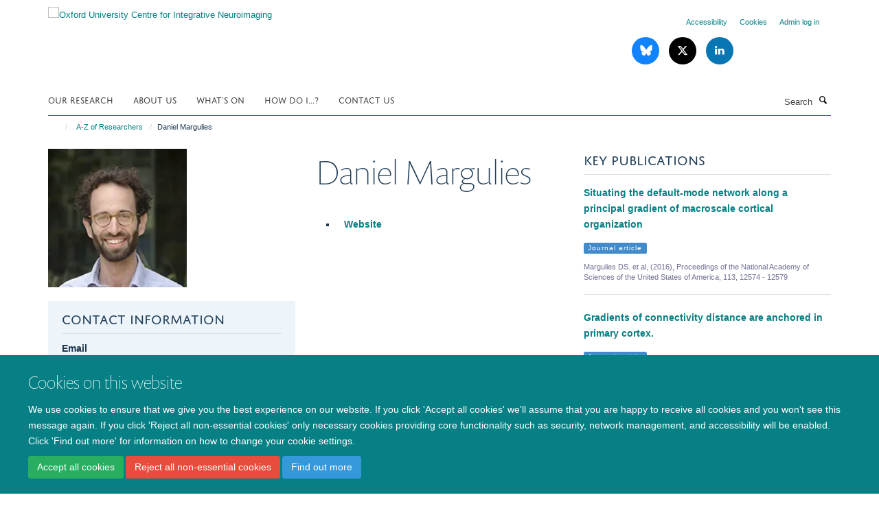

--- FILE ---
content_type: text/html;charset=utf-8
request_url: https://www.win.ox.ac.uk/people/daniel-margulies
body_size: 17904
content:
<!doctype html>
<html xmlns="http://www.w3.org/1999/xhtml" lang="en" xml:lang="en">

    <head><base href="https://www.win.ox.ac.uk/people/daniel-margulies/" />
        <meta charset="utf-8" />
        <meta name="viewport" content="width=device-width, initial-scale=1.0" />
        <meta name="apple-mobile-web-app-capable" content="yes" />
        <meta name="apple-mobile-web-app-title" content="Haiku" />
        
        <meta http-equiv="Content-Type" content="text/html; charset=utf-8" /><meta content="Daniel Margulies " name="description" /><meta name="og:title" content="Daniel Margulies" /><meta name="og:description" content="Daniel Margulies " /><meta name="og:url" content="https://www.win.ox.ac.uk/people/daniel-margulies" /><meta name="og:image" content="https://www.win.ox.ac.uk/people/daniel-margulies/@@images/image/w1140" /><meta name="twitter:card" content="summary" /><meta name="twitter:title" content="Daniel Margulies" /><meta name="twitter:description" content="Daniel Margulies " /><meta name="twitter:image" content="https://www.win.ox.ac.uk/people/daniel-margulies/@@images/image/w1140" /><meta name="generator" content="Plone - http://plone.org" /><title>Daniel Margulies — Oxford University Centre for Integrative Neuroimaging</title>
        
        
        
        
        
    <link rel="stylesheet" type="text/css" media="screen" href="https://www.win.ox.ac.uk/portal_css/Turnkey%20Theme/resourcecollective.cookielawcookielaw-cachekey-67d70a503a009ae158d2a74c4b0f4e5c.css" /><link rel="stylesheet" type="text/css" href="https://www.win.ox.ac.uk/portal_css/Turnkey%20Theme/themebootstrapcssselect2-cachekey-0a070ab17a396fe50568dbdf3bea4a42.css" /><link rel="stylesheet" type="text/css" href="https://www.win.ox.ac.uk/portal_css/Turnkey%20Theme/themebootstrapcssmagnific.popup-cachekey-f951fd89bd4c9e74557f01a0ff722a27.css" /><link rel="stylesheet" type="text/css" media="screen" href="https://www.win.ox.ac.uk/portal_css/Turnkey%20Theme/resourcecollective.covercsscover-cachekey-0fe6bd62a65db7b0e2b7169357c59bd9.css" /><link rel="stylesheet" type="text/css" media="screen" href="https://www.win.ox.ac.uk/portal_css/Turnkey%20Theme/resourcehaiku.coveroverlays-cachekey-abbdb773c706b7cc709f1749bd56dd1d.css" /><link rel="stylesheet" type="text/css" href="https://www.win.ox.ac.uk/portal_css/Turnkey%20Theme/resourcehaiku.coverhaiku.chooser-cachekey-a521f172139a1f704e3d2f77d2132b93.css" /><link rel="stylesheet" type="text/css" href="https://www.win.ox.ac.uk/portal_css/Turnkey%20Theme/resourcehaiku.widgets.imagehaiku.image.widget-cachekey-60f421708e0e7bc22e5f6d09881ed2c5.css" /><link rel="canonical" href="https://www.win.ox.ac.uk/people/daniel-margulies" /><link rel="search" href="https://www.win.ox.ac.uk/@@search" title="Search this site" /><link rel="shortcut icon" type="image/x-icon" href="https://www.win.ox.ac.uk/favicon.ico?v=c9bc6254-ea90-11f0-a6e6-051ec24d17be" /><link rel="apple-touch-icon" href="https://www.win.ox.ac.uk/apple-touch-icon.png?v=c9bc6255-ea90-11f0-a6e6-051ec24d17be" /><style type="text/css"></style><script type="text/javascript" src="https://www.win.ox.ac.uk/portal_javascripts/Turnkey%20Theme/resourcecollective.cookielawcookielaw_disabler-cachekey-97bf34fdbc3476625f6bd2679d412c2f.js"></script><script type="text/javascript" src="https://www.win.ox.ac.uk/portal_javascripts/Turnkey%20Theme/themebootstrapjsvendorrespond-cachekey-5a861f7d43404938b00aa7c6d7a90607.js"></script><script type="text/javascript" src="https://www.win.ox.ac.uk/portal_javascripts/Turnkey%20Theme/resourceplone.app.jquery-cachekey-91b2d92dad756cf7d7af0fdbd5a41ae3.js"></script><script type="text/javascript" src="https://www.win.ox.ac.uk/portal_javascripts/Turnkey%20Theme/++theme++bootstrap/js/vendor/bootstrap.js"></script><script type="text/javascript" src="https://www.win.ox.ac.uk/portal_javascripts/Turnkey%20Theme/themebootstrapjspluginsvendorjquery.trunk8-cachekey-6b432b0a376bd3609b25dd094e934339.js"></script><script type="text/javascript" src="https://www.win.ox.ac.uk/portal_javascripts/Turnkey%20Theme/plone_javascript_variables-cachekey-d94056a75b32be854667fa2dab3536ab.js"></script><script type="text/javascript" src="https://www.win.ox.ac.uk/portal_javascripts/Turnkey%20Theme/resourceplone.app.jquerytools-cachekey-7736e4ac4a038148e427856dc7adb428.js"></script><script type="text/javascript" src="https://www.win.ox.ac.uk/portal_javascripts/Turnkey%20Theme/mark_special_links-cachekey-18fbd004e23f14f7acacfaf09b89b4a8.js"></script><script type="text/javascript" src="https://www.win.ox.ac.uk/portal_javascripts/Turnkey%20Theme/resourceplone.app.discussion.javascriptscomments-cachekey-e9ba543bdc4eb2235072581d170eb978.js"></script><script type="text/javascript" src="https://www.win.ox.ac.uk/portal_javascripts/Turnkey%20Theme/themebootstrapjspluginsvendorselect2-cachekey-17f37a28dd010dc272f8387bafc62080.js"></script><script type="text/javascript" src="https://www.win.ox.ac.uk/portal_javascripts/Turnkey%20Theme/++theme++bootstrap/js/plugins/vendor/jquery.html5-placeholder-shim.js"></script><script type="text/javascript" src="https://www.win.ox.ac.uk/portal_javascripts/Turnkey%20Theme/++theme++bootstrap/js/vendor/hammer.js"></script><script type="text/javascript" src="https://www.win.ox.ac.uk/portal_javascripts/Turnkey%20Theme/themebootstrapjspluginshaikujquery.navigation-portlets-cachekey-213ad2b55e5d167940e8dfe58c167180.js"></script><script type="text/javascript" src="https://www.win.ox.ac.uk/portal_javascripts/Turnkey%20Theme/themebootstrapjspluginsvendormasonry-cachekey-4d7bfddfa9d209b8034bffefb679c82d.js"></script><script type="text/javascript" src="https://www.win.ox.ac.uk/portal_javascripts/Turnkey%20Theme/themebootstrapjspluginsvendorimagesloaded-cachekey-9fe15ad95ede4f6a4e4a80f5a382f418.js"></script><script type="text/javascript" src="https://www.win.ox.ac.uk/portal_javascripts/Turnkey%20Theme/++theme++bootstrap/js/plugins/vendor/jquery.lazysizes.js"></script><script type="text/javascript" src="https://www.win.ox.ac.uk/portal_javascripts/Turnkey%20Theme/++theme++bootstrap/js/plugins/vendor/jquery.magnific.popup.js"></script><script type="text/javascript" src="https://www.win.ox.ac.uk/portal_javascripts/Turnkey%20Theme/themebootstrapjspluginsvendorjquery.toc-cachekey-585cdfa60363363d4d511016b1f02be6.js"></script><script type="text/javascript" src="https://www.win.ox.ac.uk/portal_javascripts/Turnkey%20Theme/++theme++bootstrap/js/turnkey-various.js"></script><script type="text/javascript" src="https://www.win.ox.ac.uk/portal_javascripts/Turnkey%20Theme/resourcecollective.coverjsmain-cachekey-e40267990dfa714e63461918818245ac.js"></script><script type="text/javascript" src="https://www.win.ox.ac.uk/portal_javascripts/Turnkey%20Theme/resourcecollective.cookielawcookielaw_banner-cachekey-6ada1a94d128fd3641fb227507568392.js"></script><script type="text/javascript" src="https://d1bxh8uas1mnw7.cloudfront.net/assets/embed.js"></script><script type="text/javascript">
    $(document).bind('DOMNodeInserted', function(e) {
        var element = e.target;
        if (typeof _altmetric_embed_init !== "undefined") {
            if ($(element).find('.cover-publications-tile').length !== 0) {
                _altmetric_embed_init('.cover-publications-tile');
            };
        };
    });
    </script><script type="text/javascript">
        jQuery(function($){
            if (typeof($.datepicker) != "undefined"){
              $.datepicker.setDefaults(
                jQuery.extend($.datepicker.regional[''],
                {dateFormat: 'mm/dd/yy'}));
            }
        });
        </script><script async="" src="https://www.googletagmanager.com/gtag/js?id=UA-109034752-1"></script><script>
window.dataLayer = window.dataLayer || [];
function gtag()
{dataLayer.push(arguments);}
gtag('js', new Date());
gtag('config', 'UA-109034752-1');
</script><script async="" src="https://www.googletagmanager.com/gtag/js?id=G-D04ECKD0QG"></script><script>
window.dataLayer = window.dataLayer || [];
function gtag(){dataLayer.push(arguments);}
gtag('js', new Date());
gtag('config', 'G-D04ECKD0QG');
</script>
    <link href="https://www.win.ox.ac.uk/++theme++sublime-teal/screen.css" rel="stylesheet" />
  
    <link href="https://www.win.ox.ac.uk/++theme++sublime-teal/style.css" rel="stylesheet" />
  <style type="text/css" class="extra-css" id="global-extra-css">p.admonition {
  padding-left: 5em;
  padding-right: 5em;
  font-weight: bold;
}
.section-design-mockups .btn-default {
    font-size: 1.4rem;
    border-color: #fff;
}</style></head>

    <body class="cover-layout-profile template-view portaltype-haiku-profile site-Plone section-people subsection-daniel-margulies userrole-anonymous no-toolbar mount-008" dir="ltr"><div id="cookienotification">

    <div class="container">
    
        <div class="row">
        
            <div class="col-md-12">
                <h2>
                    Cookies on this website
                </h2>
                
            </div>
        
            <div class="col-md-12">
                <p>
                    We use cookies to ensure that we give you the best experience on our website. If you click 'Accept all cookies' we'll assume that you are happy to receive all cookies and you won't see this message again. If you click 'Reject all non-essential cookies' only necessary cookies providing core functionality such as security, network management, and accessibility will be enabled. Click 'Find out more' for information on how to change your cookie settings.
                </p>
                
            </div>
    
            <div class="col-md-12">
                <a class="btn btn-success cookie-continue" href="https://www.win.ox.ac.uk/@@enable-cookies?&amp;came_from=https://www.win.ox.ac.uk/people/daniel-margulies">Accept all cookies</a>
                <a class="btn btn-danger cookie-disable" href="https://www.win.ox.ac.uk/@@disable-cookies?came_from=https://www.win.ox.ac.uk/people/daniel-margulies">Reject all non-essential cookies</a>
                <a class="btn btn-info cookie-more" href="https://www.win.ox.ac.uk/cookies">Find out more</a>
            </div> 
            
        </div>
    
    </div>
     
</div><div id="site-wrapper" class="container-fluid">

            <div class="modal fade" id="modal" tabindex="-1" role="dialog" aria-hidden="true"></div>

            

            

            <div id="site-header" class="container">

                <div id="site-status"></div>

                

                <header class="row">
                    <div class="col-xs-10 col-sm-6">
                        <a id="primary-logo" title="Oxford University Centre for Integrative Neuroimaging" href="https://www.win.ox.ac.uk"><img src="https://www.win.ox.ac.uk/images/site-logos/oxcin_logo.png" alt="Oxford University Centre for Integrative Neuroimaging" /></a>
                    </div>
                    <div class="col-sm-6 hidden-xs">
                        <div class="heading-spaced">
                            <div id="site__secondary-logo">
                                
                            </div>
                            <div id="site-actions">

        <ul class="list-unstyled list-inline text-right">
    
            
    
            
                
                    <li id="siteaction-accessibility">
                        <a href="https://www.win.ox.ac.uk/accessibility" title="" accesskey="0">Accessibility</a>
                    </li>
                
            
            
                
                    <li id="siteaction-cookie-policy">
                        <a href="https://www.win.ox.ac.uk/cookies" title="" accesskey="">Cookies</a>
                    </li>
                
            
            
                
                    <li id="siteaction-login">
                        <a href="https://www.win.ox.ac.uk/Shibboleth.sso/Login?target=https://www.win.ox.ac.uk/shibboleth_loggedin?came_from=https://www.win.ox.ac.uk/people/daniel-margulies" title="" accesskey="">Admin log in</a>
                    </li>
                
            
    
        </ul>
    </div><div class="social-following item-actions brand-icons">
        
            
        
        <a href="https://bsky.app/profile/oxcin.bsky.social" title="Follow us on Bluesky">
            <i class="glyphicon-bluesky" aria-label="Bluesky"></i>
        </a>
    
    
        
        
            
        
        <a href="https://x.com/OxfordCIN" title="Follow us on X">
            <i class="glyphicon-twitter" aria-label="X"></i>
        </a>
    
    
        
        
            
        
        <a href="https://www.linkedin.com/company/oxford-university-centre-for-integrative-neuroimaging/" title="Follow us on Linkedin">
            <i class="glyphicon-linkedin" aria-label="Linkedin"></i>
        </a>
    
    
        
    </div>
                        </div>
                    </div>
                    <div class="col-xs-2 visible-xs">
                        <a href="#mmenu" role="button" class="btn btn-default" aria-label="Toggle menu">
                            <i class="glyphicon glyphicon-menu"></i>
                        </a>
                    </div>
                </header>

                <nav role="navigation">
                    <div class="row">
                        <div class="col-sm-10">
                            <div id="site-bar" class="collapse navbar-collapse">

	    <ul class="nav navbar-nav">

            

	            <li class="dropdown" id="portaltab-research">
	                <a href="https://www.win.ox.ac.uk/research" title="" data-toggle="" data-hover="dropdown">Our Research</a>
                    <ul class="dropdown-menu" role="menu">
                        
                            <li>
                                <a href="https://www.win.ox.ac.uk/research/what-do-we-research" title="">What do we research?</a>
                            </li>
                        
                        
                            <li>
                                <a href="https://www.win.ox.ac.uk/research/take-part" title="">Take Part</a>
                            </li>
                        
                        
                            <li>
                                <a href="https://www.win.ox.ac.uk/research/research-groups" title="">A-Z of Research Groups</a>
                            </li>
                        
                        
                            <li>
                                <a href="http://www.oxcin.ox.ac.uk/people" title="">A-Z of Researchers</a>
                            </li>
                        
                        
                            <li>
                                <a href="https://www.win.ox.ac.uk/research/core-staff" title="">Core Staff</a>
                            </li>
                        
                        
                            <li>
                                <a href="https://www.win.ox.ac.uk/research/publications" title="">Publications</a>
                            </li>
                        
                        
                            <li>
                                <a href="https://www.win.ox.ac.uk/research/research-facilities" title="">Research Facilities and User Guides</a>
                            </li>
                        
                        
                            <li>
                                <a href="https://fsl.fmrib.ox.ac.uk/fsl/docs/#/" title="">FMRIB Software Library - FSL</a>
                            </li>
                        
                        
                            <li>
                                <a href="https://www.win.ox.ac.uk/research/it" title="">IT Facilities and User Guides</a>
                            </li>
                        
                        
                            <li>
                                <a href="https://www.win.ox.ac.uk/research/ethics" title="">Ethics, SOPs and Data</a>
                            </li>
                        
                    </ul>
	            </li>

            
            

	            <li class="dropdown" id="portaltab-about">
	                <a href="https://www.win.ox.ac.uk/about" title="" data-toggle="" data-hover="dropdown">About us</a>
                    <ul class="dropdown-menu" role="menu">
                        
                            <li>
                                <a href="https://www.win.ox.ac.uk/about/join-us" title="">Join Us</a>
                            </li>
                        
                        
                            <li>
                                <a href="https://www.win.ox.ac.uk/about/our-locations" title="">Our Locations</a>
                            </li>
                        
                        
                            <li>
                                <a href="https://www.win.ox.ac.uk/about/vision" title="">Vision and Values</a>
                            </li>
                        
                        
                            <li>
                                <a href="https://www.win.ox.ac.uk/about/oxcin-community" title="">OxCIN Community</a>
                            </li>
                        
                        
                            <li>
                                <a href="https://www.win.ox.ac.uk/about/equality-diversity-and-inclusion" title="">Equality, Diversity and Inclusion</a>
                            </li>
                        
                        
                            <li>
                                <a href="https://www.win.ox.ac.uk/about/open-win" title="">Open Science</a>
                            </li>
                        
                        
                            <li>
                                <a href="https://www.win.ox.ac.uk/about/engaging-for-impact" title="">Engaging for Impact</a>
                            </li>
                        
                        
                            <li>
                                <a href="https://www.win.ox.ac.uk/about/governance" title="">Governance</a>
                            </li>
                        
                        
                            <li>
                                <a href="https://www.win.ox.ac.uk/about/training" title="">Training</a>
                            </li>
                        
                        
                            <li>
                                <a href="https://www.win.ox.ac.uk/about/communications" title="">Communications</a>
                            </li>
                        
                        
                            <li>
                                <a href="https://www.win.ox.ac.uk/about/new-starters" title="">Starting at OxCIN</a>
                            </li>
                        
                    </ul>
	            </li>

            
            

	            <li class="dropdown" id="portaltab-events">
	                <a href="https://www.win.ox.ac.uk/events" title="" data-toggle="">What's On</a>
                    
	            </li>

            
            

	            <li class="dropdown" id="portaltab-faqs">
	                <a href="https://www.win.ox.ac.uk/faqs" title="" data-toggle="">How do I...?</a>
                    
	            </li>

            
            

	            <li class="dropdown" id="portaltab-contact-us">
	                <a href="https://www.win.ox.ac.uk/contact-us" title="" data-toggle="">Contact Us</a>
                    
	            </li>

            

            

	    </ul>

    </div>
                        </div>
                        <div class="col-sm-2">
                            <form action="https://www.win.ox.ac.uk/@@search" id="site-search" class="form-inline" role="form">
                                <div class="input-group">
                                    <label class="sr-only" for="SearchableText">Search</label>
                                    <input type="text" class="form-control" name="SearchableText" id="SearchableText" placeholder="Search" />
                                    <span class="input-group-btn">
                                        <button class="btn" type="submit" aria-label="Search"><i class="glyphicon-search"></i></button>
                                    </span>
                                </div>
                            </form>
                        </div>
                    </div>
                </nav>

                <div class="container">
                    <div class="row">
                        <div class="col-md-12">
                            <ol class="breadcrumb" id="site-breadcrumbs"><li><a title="Home" href="https://www.win.ox.ac.uk"><span class="glyphicon glyphicon-home"></span></a></li><li><a href="https://www.win.ox.ac.uk/people">A-Z of Researchers</a></li><li class="active">Daniel Margulies</li></ol>
                        </div>
                    </div>
                </div>

            </div>

            <div id="content" class="container ">

                            

                            

            
            
			<div class="cover-fluid" itemscope="" itemtype="http://schema.org/Person">
                
    
        
            
                
    

        
            
            
                <div class="row row1"><div class="row-content">

                    
                        
    
        
            
                
                
                    <div class="column col-md-4 " data-panel="">

                        
                            
    
        

            
                
                    

                    <div class="tile tile-default" id="179e0bc6c756421c8784e93a19040067">
                        

        

        <div class="cover-portrait-tile tile-content clearfix">

            

            
                <img src="https://www.win.ox.ac.uk/people/daniel-margulies/@@haiku.profiles.portrait/179e0bc6c756421c8784e93a19040067/@@images/image/w1140?7b6abc67-376c-459e-b7c2-d0d44b0bab0d" class="img-responsive" itemprop="image" itemscope="" itemtype="http://schema.org/ImageObject" srcset="https://www.win.ox.ac.uk/people/daniel-margulies/@@haiku.profiles.portrait/179e0bc6c756421c8784e93a19040067/@@images/image/w1140?7b6abc67-376c-459e-b7c2-d0d44b0bab0d 1140w, https://www.win.ox.ac.uk/people/daniel-margulies/@@haiku.profiles.portrait/179e0bc6c756421c8784e93a19040067/@@images/image/w760?7b6abc67-376c-459e-b7c2-d0d44b0bab0d 760w, https://www.win.ox.ac.uk/people/daniel-margulies/@@haiku.profiles.portrait/179e0bc6c756421c8784e93a19040067/@@images/image/w320#?7b6abc67-376c-459e-b7c2-d0d44b0bab0d 320w" />
             
                    
        </div>

    
                    </div>
                
            

            

            

        
    


                        
                        
                            
    
        

            
                
                    

                    <div class="tile tile-default" id="21e4163545de4a15991e6af8a9a22883">
                        

        

        <div class="cover-profile-tile tile-content clearfix">

            <div class="box-featured">

                
                    <div class="tile-header">
                        <h3 class="uppercase underline">Contact information</h3>
                    </div>
                

                
                    <p>
                        <label class="control-label">Email</label>
                        
                            <br />
                            <a href="mailto:daniel.margulies@ndcn.ox.ac.uk" title="Mail to daniel.margulies@ndcn.ox.ac.uk">daniel.margulies@ndcn.ox.ac.uk</a>
                        
                        
                    </p>
                

                

                

                

                

                

                
                
            </div>

        </div>

    
                    </div>
                
            

            

            

        
    


                        
                        
                            
    
        

            
                
                    

                    <div class="tile tile-default" id="e7c7a7fd81ba4d69a5aa8154068c0b04">
                        

        

        

    
                    </div>
                
            

            

            

        
    


                        

                    </div>
                
            
        
    


                    
                    
                        
    
        
            
                
                
                    <div class="column col-md-4 " data-panel="">

                        
                            
    
        

            
                
                    

                    <div class="tile tile-default" id="ba354eb5312f43bba317eb0ed754a469">
                        

        

        <div class="cover-profile-tile tile-content clearfix">
            <h1>
                <span class="firstname">Daniel</span>
                <span class="lastname">Margulies</span>
            </h1>
            
            
            
            
        </div>

    
                    </div>
                
            

            

            

        
    


                        
                        
                            
    
        

            
                
                    

                    <div class="tile tile-default" id="18cdd617ba7747a5b7fc21ea2df436b5">
                        
    
        
    
        <div class="cover-richtext-tile tile-content clearfix">
            
            
            
            <div class="rich-text">
                <ul><li><span style="caret-color: rgb(29, 56, 80);"><a href="http://neuroconnlab.org" data-mce-href="http://neuroconnlab.org" title="Website" target="_self" style="">Website</a></span></li></ul>
            </div>
            
        </div>
    
    
                    </div>
                
            

            

            

        
    


                        

                    </div>
                
            
        
    


                    
                    
                        
    
        
            
                
                
                    <div class="column col-md-4 " data-panel="">

                        
                            
    
        

            
                
                    

                    <div class="tile tile-default" id="41bea7b946b04e88a167324cc7bab164">
                        

        

        

        <div class="cover-publications-tile tile-content clearfix">

            
                
                    <div class="tile-header">
                        <h3 class="uppercase underline">Key publications</h3>
                    </div>
                
                <ul class="media-list">
                    
                        <li class="media" id="publication-1173798">
                            

    

        

            

            <a href="https://www.win.ox.ac.uk/publications/1173798" title="Situating the default-mode network along a principal gradient of macroscale cortical organization" data-toggle="modal" data-target="#modal" data-href="https://www.win.ox.ac.uk/publications/1173798/modal" class="state-synced">
                <strong itemprop="name headline">Situating the default-mode network along a principal gradient of macroscale cortical organization</strong>
            </a>
            
                <p>
                    <span class="label label-primary">Journal article</span>
                </p>
            
            <p class="details">
                Margulies DS. et al, (2016), Proceedings of the National Academy of Sciences of the United States of America, 113, 12574 - 12579
            </p>
            <p>
                
            </p>
        

    


                        </li>
                    
                    
                        <li class="media" id="publication-1173683">
                            

    

        

            

            <a href="https://www.win.ox.ac.uk/publications/1173683" title="Gradients of connectivity distance are anchored in primary cortex." data-toggle="modal" data-target="#modal" data-href="https://www.win.ox.ac.uk/publications/1173683/modal" class="state-synced">
                <strong itemprop="name headline">Gradients of connectivity distance are anchored in primary cortex.</strong>
            </a>
            
                <p>
                    <span class="label label-primary">Journal article</span>
                </p>
            
            <p class="details">
                Oligschläger S. et al, (2017), Brain Struct Funct, 222, 2173 - 2182
            </p>
            <p>
                
            </p>
        

    


                        </li>
                    
                    
                        <li class="media" id="publication-1173667">
                            

    

        

            

            <a href="https://www.win.ox.ac.uk/publications/1173667" title="Large-Scale Gradients in Human Cortical Organization." data-toggle="modal" data-target="#modal" data-href="https://www.win.ox.ac.uk/publications/1173667/modal" class="state-synced">
                <strong itemprop="name headline">Large-Scale Gradients in Human Cortical Organization.</strong>
            </a>
            
                <p>
                    <span class="label label-primary">Journal article</span>
                </p>
            
            <p class="details">
                Huntenburg JM. et al, (2018), Trends Cogn Sci, 22, 21 - 31
            </p>
            <p>
                
            </p>
        

    


                        </li>
                    
                    
                        <li class="media" id="publication-1173743">
                            

    

        

            

            <a href="https://www.win.ox.ac.uk/publications/1173743" title="Precuneus shares intrinsic functional architecture in humans and monkeys." data-toggle="modal" data-target="#modal" data-href="https://www.win.ox.ac.uk/publications/1173743/modal" class="state-synced">
                <strong itemprop="name headline">Precuneus shares intrinsic functional architecture in humans and monkeys.</strong>
            </a>
            
                <p>
                    <span class="label label-primary">Journal article</span>
                </p>
            
            <p class="details">
                Margulies DS. et al, (2009), Proc Natl Acad Sci U S A, 106, 20069 - 20074
            </p>
            <p>
                
            </p>
        

    


                        </li>
                    
                </ul>
            

            
                
                    <div class="tile-header">
                        <h3 class="uppercase underline">Recent publications</h3>
                    </div>
                
                <ul class="media-list">
                    
                        <li class="media" id="publication-2132589">
                            

    

        

            

            <a href="https://www.win.ox.ac.uk/publications/2132589" title="In vivo cartography of state-dependent signal flow hierarchy in the human cerebral cortex" data-toggle="modal" data-target="#modal" data-href="https://www.win.ox.ac.uk/publications/2132589/modal" class="state-synced">
                <strong itemprop="name headline">In vivo cartography of state-dependent signal flow hierarchy in the human cerebral cortex</strong>
            </a>
            
                <p>
                    <span class="label label-primary">Preprint</span>
                </p>
            
            <p class="details">
                Oh Y. et al, (2025)
            </p>
            <p>
                
            </p>
        

    


                        </li>
                    
                    
                        <li class="media" id="publication-2129656">
                            

    

        

            

            <a href="https://www.win.ox.ac.uk/publications/2129656" title="The spatial layout of antagonistic brain regions is explicable based on geometric principles" data-toggle="modal" data-target="#modal" data-href="https://www.win.ox.ac.uk/publications/2129656/modal" class="state-synced">
                <strong itemprop="name headline">The spatial layout of antagonistic brain regions is explicable based on geometric principles</strong>
            </a>
            
                <p>
                    <span class="label label-primary">Journal article</span>
                </p>
            
            <p class="details">
                Leech R. et al, (2025), Communications Biology, 8
            </p>
            <p>
                
            </p>
        

    


                        </li>
                    
                    
                        <li class="media" id="publication-2120588">
                            

    

        

            

            <a href="https://www.win.ox.ac.uk/publications/2120588" title="Precon_all: A species-agnostic automated pipeline for non-human cortical surface reconstruction" data-toggle="modal" data-target="#modal" data-href="https://www.win.ox.ac.uk/publications/2120588/modal" class="state-synced">
                <strong itemprop="name headline">Precon_all: A species-agnostic automated pipeline for non-human cortical surface reconstruction</strong>
            </a>
            
                <p>
                    <span class="label label-primary">Preprint</span>
                </p>
            
            <p class="details">
                Benn RA. et al, (2025)
            </p>
            <p>
                
            </p>
        

    


                        </li>
                    
                    
                        <li class="media" id="publication-2092652">
                            

    

        

            

            <a href="https://www.win.ox.ac.uk/publications/2092652" title="Understanding the Link Between Functional Profiles and Intelligence Through Dimensionality Reduction and Graph Analysis" data-toggle="modal" data-target="#modal" data-href="https://www.win.ox.ac.uk/publications/2092652/modal" class="state-synced">
                <strong itemprop="name headline">Understanding the Link Between Functional Profiles and Intelligence Through Dimensionality Reduction and Graph Analysis</strong>
            </a>
            
                <p>
                    <span class="label label-primary">Journal article</span>
                </p>
            
            <p class="details">
                Alberti F. et al, (2025), Human Brain Mapping, 46
            </p>
            <p>
                
            </p>
        

    


                        </li>
                    
                    
                        <li class="media" id="publication-2085743">
                            

    

        

            

            <a href="https://www.win.ox.ac.uk/publications/2085743" title="Author Correction: The architecture of the human default mode network explored through cytoarchitecture, wiring and signal flow." data-toggle="modal" data-target="#modal" data-href="https://www.win.ox.ac.uk/publications/2085743/modal" class="state-synced">
                <strong itemprop="name headline">Author Correction: The architecture of the human default mode network explored through cytoarchitecture, wiring and signal flow.</strong>
            </a>
            
                <p>
                    <span class="label label-primary">Journal article</span>
                </p>
            
            <p class="details">
                Paquola C. et al, (2025), Nat Neurosci
            </p>
            <p>
                
            </p>
        

    


                        </li>
                    
                </ul>
            

            
                <a href="https://www.win.ox.ac.uk/publications?author=daniel-margulies" title="More publications" class="btn btn-primary" role="button">
                    More publications
                </a>
            

        </div>

    
                    </div>
                
            

            

            

        
    


                        

                    </div>
                
            
        
    


                    

                </div></div>
            
        

    


            
        
    


			</div>

        
                        </div>

            <footer id="site-footer" class="container" itemscope="" itemtype="http://schema.org/WPFooter">
        <hr />
        





    <div class="row" style="margin-bottom:20px">

        <div class="col-md-4">
            
                <a id="footer-logo" target="_blank" rel="noopener" href="https://www.medsci.ox.ac.uk" title="Medical Sciences Division, University of Oxford">
                    <img src="https://www.win.ox.ac.uk/images/site-logos/medsci-logo" alt="Medical Science Division logo" class="img-responsive logo-footer" />
                </a>
            
        </div>

        <div class="col-md-8">
            
                <div id="site-copyright">
                    ©
                    2026
                    Oxford University Centre for Integrative Neuroimaging
                </div>
            
            
                <ul id="footer-nav" class="list-inline">
                    
                        <li>
                            <a href="https://compliance.admin.ox.ac.uk/submit-foi" rel="noopener">Freedom of Information</a>
                        </li>
                    
                    
                        <li>
                            <a href="/data-privacy-notice" rel="noopener">Privacy Policy</a>
                        </li>
                    
                    
                        <li>
                            <a href="http://www.ox.ac.uk/copyright" target="_blank" rel="noopener">Copyright Statement</a>
                        </li>
                    
                    
                        <li>
                            <a href="https://www.oxcin.ox.ac.uk/accessibility" rel="noopener">Accessibility Statement</a>
                        </li>
                    
                </ul>
            
        </div>
    </div>





    <div id="site-actions-footer" class="visible-xs-block" style="margin:20px 0">

        <ul class="list-unstyled list-inline text-center">

            
                
                    <li id="siteaction-accessibility">
                        <a href="https://www.win.ox.ac.uk/accessibility" title="Accessibility" accesskey="0">Accessibility</a>
                    </li>
                
            
            
                
                    <li id="siteaction-cookie-policy">
                        <a href="https://www.win.ox.ac.uk/cookies" title="Cookies" accesskey="">Cookies</a>
                    </li>
                
            
            
                
                    <li id="siteaction-login">
                        <a href="https://www.win.ox.ac.uk/Shibboleth.sso/Login?target=https://www.win.ox.ac.uk/shibboleth_loggedin?came_from=https://www.win.ox.ac.uk/people/daniel-margulies" title="Admin log in" accesskey="">Admin log in</a>
                    </li>
                
            

        </ul>
    </div>









    </footer>

        </div><div id="haiku-mmenu">

            <nav id="mmenu" data-counters="true" data-searchfield="true" data-title="Menu" data-search="true">
                <ul>
                    <li>


    <a href="https://www.oxcin.ox.ac.uk/research" class="state-published" title="">
        <span>Our Research</span>
    </a>

<ul>
<li>


    <a href="https://www.oxcin.ox.ac.uk/research/research" class="state-published" title="">
        <span>Research</span>
    </a>

</li>
<li>


    <a href="https://www.oxcin.ox.ac.uk/research/what-do-we-research" class="state-published" title="">
        <span>What do we research?</span>
    </a>

</li>
<li>


    <a href="https://www.oxcin.ox.ac.uk/research/basic-neuroscience" class="state-published" title="We study brain structure and function across scales and species.">
        <span>Basic Neuroscience</span>
    </a>

</li>
<li>


    <a href="https://www.oxcin.ox.ac.uk/research/clinical-neuroscience" class="state-published" title="We research new approaches for detecting, predicting and monitoring disease and recovery.">
        <span>Clinical Neuroscience</span>
    </a>

</li>
<li>


    <a href="https://www.oxcin.ox.ac.uk/research/analysis-research" class="state-published" title="We develop new methodologies for the analysis of functional and structural brain imaging data.">
        <span>Analysis Research</span>
    </a>

<ul>
<li>


    <a href="https://www.oxcin.ox.ac.uk/research/analysis-research/analysis-research" class="state-published" title="We develop new methodologies for the analysis of functional and structural brain imaging data.">
        <span>Analysis Research</span>
    </a>

</li>
<li>


    <a href="https://www.oxcin.ox.ac.uk/research/analysis-research/analysis-people" class="state-published" title="">
        <span>Analysis People</span>
    </a>

</li>
<li>


    <a href="https://www.oxcin.ox.ac.uk/research/analysis-research/analysis-research-summary" class="state-published" title="">
        <span>Analysis Research Summary</span>
    </a>

</li>
<li>


    <a href="https://www.oxcin.ox.ac.uk/research/analysis-research/analysis-group-publications" class="state-published" title="">
        <span>Analysis Group Publications</span>
    </a>

</li>
<li>


    <a href="https://www.oxcin.ox.ac.uk/research/analysis-research/analysis-technical-reports" class="state-published" title="">
        <span>Analysis Technical Reports</span>
    </a>

</li>
<li>


    <a href="https://www.oxcin.ox.ac.uk/research/analysis-research/analysis-large-collaborative-projects" class="state-published" title="">
        <span>Analysis Large Collaborative Projects</span>
    </a>

</li>
<li>


    <a href="https://www.oxcin.ox.ac.uk/research/analysis-research/analysis-dphil-postdoc-projects" class="state-published" title="">
        <span>Analysis DPhil/Postdoc Projects</span>
    </a>

</li>

</ul>
</li>
<li>


    <a href="https://www.oxcin.ox.ac.uk/research/physics-research" class="state-published" title="We develop novel methods for acquiring, reconstructing and interpreting MRI of the brain.">
        <span>Physics Research</span>
    </a>

<ul>
<li>


    <a href="https://www.oxcin.ox.ac.uk/research/physics-research/physics-people" class="state-published" title="">
        <span>Physics People</span>
    </a>

</li>
<li>


    <a href="https://www.oxcin.ox.ac.uk/research/physics-research/physics-group-publications" class="state-published" title="">
        <span>Physics Group Publications</span>
    </a>

</li>
<li>


    <a href="https://www.oxcin.ox.ac.uk/research/physics-research/research-opportunities" class="state-published" title="">
        <span>Research Opportunities</span>
    </a>

</li>

</ul>
</li>
<li>


    <a href="https://www.oxcin.ox.ac.uk/research/publications" class="state-published" title="">
        <span>Publications</span>
    </a>

<ul>
<li>


    <a href="https://www.oxcin.ox.ac.uk/research/publications/win-authorship-guidelines" class="state-published" title="">
        <span>Authorship Guidelines</span>
    </a>

</li>
<li>


    <a href="https://www.oxcin.ox.ac.uk/research/publications/win-affiliations-acknowledgements" class="state-published" title="">
        <span>Affiliations &amp; Acknowledgements</span>
    </a>

</li>
<li>


    <a href="https://forms.office.com/e/kp7nfnvUs9" class="state-published" title="">
        <span>Tell OxCIN Admin Team about a new manuscript</span>
    </a>

</li>
<li>


    <a href="https://www.oxcin.ox.ac.uk/research/publications/open-access-policy" class="state-published" title="">
        <span>Open Access policy</span>
    </a>

</li>

</ul>
</li>
<li>


    <a href="http://www.oxcin.ox.ac.uk/people" class="state-published" title="">
        <span>A-Z of Researchers</span>
    </a>

</li>
<li>


    <a href="https://www.oxcin.ox.ac.uk/research/core-staff" class="state-published" title="OxCIN has a committed team of over 30 core staff, with the aim of providing a world-class platform for our researchers to perform their world-leading research.">
        <span>Core Staff</span>
    </a>

</li>
<li>


    <a href="https://www.oxcin.ox.ac.uk/research/ethics" class="state-published" title="">
        <span>Ethics, SOPs and Data</span>
    </a>

<ul>
<li>


    <a href="https://www.oxcin.ox.ac.uk/research/ethics/win-ethics-procedure" class="state-published" title="">
        <span>OxCIN Ethics Procedure</span>
    </a>

</li>

</ul>
</li>
<li>


    <a href="https://www.oxcin.ox.ac.uk/research/research-facilities" class="state-published" title="">
        <span>Research Facilities and User Guides</span>
    </a>

<ul>
<li>


    <a href="https://www.oxcin.ox.ac.uk/research/research-facilities/7-tesla-human-mri-scanner" class="state-published" title="The 7 Tesla human MRI scanner is used to generate high resolution images of brain function and structure in many basic and clinical research studies.">
        <span>7 Tesla Human MRI Scanner</span>
    </a>

</li>
<li>


    <a href="https://www.oxcin.ox.ac.uk/research/research-facilities/3-tesla-human-mri-scanner" class="state-published" title="The OxCIN's workhorse human MRI scanners are two modern 3 Tesla Siemens Prisma machines - one at OHBA, and one at FMRIB.">
        <span>3 Tesla Human MRI Scanner</span>
    </a>

</li>
<li>


    <a href="https://www.oxcin.ox.ac.uk/research/research-facilities/3-tesla-non-human-primate-mri-scanner" class="state-published" title="Our dedicated non-human primate scanner allows us to carry out the same functional and structural MRI scans as are acquired on our human scanners.">
        <span>3 Tesla Non-Human Primate MRI Scanner</span>
    </a>

</li>
<li>


    <a href="https://www.oxcin.ox.ac.uk/research/research-facilities/7-tesla-small-bore-mri-scanner" class="state-published" title="Our small bore MRI scanner allows high resolution structural and functional MRI scans in rodents">
        <span>7 Tesla Small Bore MRI Scanner</span>
    </a>

</li>
<li>


    <a href="https://www.oxcin.ox.ac.uk/research/research-facilities/magnetoencephalography" class="state-published" title="The OHBA Magnetoencephalography system measures the magnetic signature of brain activity with millisecond precision.">
        <span>Magnetoencephalography (MEG)</span>
    </a>

</li>
<li>


    <a href="https://www.oxcin.ox.ac.uk/research/research-facilities/electroencephalography" class="state-published" title="OHBA has a number of EEG systems that can be used alone, or alongside other methods.">
        <span>Electroencephalography (EEG)</span>
    </a>

</li>
<li>


    <a href="https://www.oxcin.ox.ac.uk/research/research-facilities/transcranial-magnetic-stimulation" class="state-published" title="Transcranial Magnetic Stimulation (TMS) is a non-invasive method used to stimulate small regions of the brain.">
        <span>Transcranial Magnetic Stimulation (TMS)</span>
    </a>

</li>
<li>


    <a href="https://www.oxcin.ox.ac.uk/research/research-facilities/transcranial-electrical-stimulation" class="state-published" title="Transcranial Electrical Stimulation (tES) involves passing a small electric current through the skull and the underlying cortex via two rubber electrodes.">
        <span>Transcranial Electrical Stimulation (tES)</span>
    </a>

</li>
<li>


    <a href="https://www.oxcin.ox.ac.uk/research/research-facilities/research-facilities" class="state-published" title="">
        <span>Research Facilities and User Guides</span>
    </a>

</li>
<li>


    <a href="https://calpendo.fmrib.ox.ac.uk/bookings/" class="state-published" title="Scanner, equipment and room bookings are handled via our Calpendo booking system.">
        <span>OxCIN Booking System (Calpendo)</span>
    </a>

</li>
<li>


    <a href="https://www.oxcin.ox.ac.uk/research/research-facilities/calpendo-user-guide" class="state-published" title="Brief user guide for using the scanner, equipment and room user booking system (Calpendo)">
        <span>Calpendo User Guide</span>
    </a>

</li>

</ul>
</li>
<li>


    <a href="https://fsl.fmrib.ox.ac.uk/fsl/docs/#/" class="state-published" title="">
        <span>FMRIB Software Library - FSL</span>
    </a>

</li>
<li>


    <a href="https://www.oxcin.ox.ac.uk/research/it" class="state-published" title="">
        <span>IT and High Performance Computing</span>
    </a>

<ul>
<li>


    <a href="https://www.oxcin.ox.ac.uk/research/it/status" class="state-published" title="">
        <span>Status</span>
    </a>

</li>
<li>


    <a href="https://www.oxcin.ox.ac.uk/research/it/new-users-start-here" class="state-published" title="">
        <span>New Users Start Here</span>
    </a>

</li>
<li>


    <a href="https://www.oxcin.ox.ac.uk/research/it/i-want-to" class="state-published" title="">
        <span>I want to….</span>
    </a>

</li>
<li>


    <a href="https://www.oxcin.ox.ac.uk/research/it/policies-and-governance" class="state-published" title="">
        <span>Policies and governance</span>
    </a>

</li>
<li>


    <a href="https://www.oxcin.ox.ac.uk/research/it/latest-oxcin-it-news" class="state-published" title="Upcoming changes to the IT infrastructure">
        <span>Latest OxCIN IT news</span>
    </a>

</li>
<li>


    <a href="https://www.oxcin.ox.ac.uk/research/it/overview-of-oxcin-it-services" class="state-published" title="What services we provide and how to access them">
        <span>Overview of OxCIN IT services</span>
    </a>

</li>
<li>


    <a href="https://www.oxcin.ox.ac.uk/research/it/bmrc-computer-cluster-introduction" class="state-published" title="Introduction OxCIN's OOD Compute Facilities">
        <span>High Performance Compute (HPC)</span>
    </a>

</li>

</ul>
</li>
<li>


    <a href="https://www.oxcin.ox.ac.uk/research/research-highlights" class="state-published" title="">
        <span>Research Highlights</span>
    </a>

</li>
<li>


    <a href="https://www.oxcin.ox.ac.uk/research/take-part" class="state-published" title="">
        <span>Take Part</span>
    </a>

<ul>
<li>


    <a href="https://www.oxcin.ox.ac.uk/research/take-part/what-to-expect" class="state-published" title="">
        <span>What to expect</span>
    </a>

</li>
<li>


    <a href="https://www.oxcin.ox.ac.uk/research/take-part/mri-safety-screening-form" class="state-published" title="The MRI Safety Screening Form asks personal questions about you and your health.  Click on the questions below to find out why we ask them.&#13;&#10;&#13;&#10;The radiographers are very happy to answer any questions about your MR scan. If you have any concerns about safety, what happens during the scan, or anything else, please feel free to ask us!">
        <span>MRI Safety Screening Form Explained</span>
    </a>

</li>
<li>


    <a href="https://www.oxcin.ox.ac.uk/research/take-part/study-updates" class="state-published" title="">
        <span>Study updates</span>
    </a>

</li>
<li>


    <a href="https://www.oxcin.ox.ac.uk/research/take-part/ways-to-get-involved" class="state-published" title="">
        <span>Ways to get involved</span>
    </a>

</li>

</ul>
</li>
<li>


    <a href="https://www.oxcin.ox.ac.uk/research/research-groups" class="state-published" title="">
        <span>A-Z of Research Groups</span>
    </a>

<ul>
<li>


    <a href="https://www.oxcin.ox.ac.uk/research/research-groups/analysis-groups" class="state-published" title="">
        <span>Analysis groups</span>
    </a>

</li>
<li>


    <a href="https://www.oxcin.ox.ac.uk/research/research-groups/physics-groups" class="state-published" title="">
        <span>Physics Groups</span>
    </a>

</li>
<li>


    <a href="https://www.oxcin.ox.ac.uk/research/research-groups/basic-neuroscience-groups" class="state-published" title="">
        <span>Basic Neuroscience Groups</span>
    </a>

</li>
<li>


    <a href="https://www.oxcin.ox.ac.uk/research/research-groups/neuroscope-lab" class="state-published" title="">
        <span>NeuroSCOPE Lab</span>
    </a>

</li>
<li>


    <a href="https://www.oxcin.ox.ac.uk/research/research-groups/computational-cognitive-and-social-neuroscience" class="state-published" title="">
        <span>Computational Cognitive and Social Neuroscience</span>
    </a>

</li>
<li>


    <a href="https://www.oxcin.ox.ac.uk/research/research-groups/neuromodulatory-systems-and-cognition-lab" class="state-published" title="Dr Nima Khalighinejad">
        <span>Neuromodulatory Systems and Cognition Lab</span>
    </a>

</li>

</ul>
</li>

</ul>
</li>
<li>


    <a href="https://www.oxcin.ox.ac.uk/about" class="state-published" title="">
        <span>About us</span>
    </a>

<ul>
<li>


    <a href="https://www.oxcin.ox.ac.uk/about/about-us" class="state-published" title="">
        <span>About us</span>
    </a>

</li>
<li>


    <a href="https://www.oxcin.ox.ac.uk/about/join-us" class="state-published" title="">
        <span>Join Us</span>
    </a>

<ul>
<li>


    <a href="https://www.oxcin.ox.ac.uk/about/join-us/join-us" class="state-published" title="">
        <span>Join Us</span>
    </a>

</li>

</ul>
</li>
<li>


    <a href="https://www.oxcin.ox.ac.uk/about/our-locations" class="state-published" title="">
        <span>Our Locations</span>
    </a>

<ul>
<li>


    <a href="https://www.oxcin.ox.ac.uk/about/our-locations/fmrib" class="state-published" title="At the John Radcliffe Hospital site">
        <span>FMRIB</span>
    </a>

</li>
<li>


    <a href="https://www.oxcin.ox.ac.uk/about/our-locations/OHBA" class="state-published" title="At the Warneford Hospital site">
        <span>OHBA</span>
    </a>

</li>
<li>


    <a href="https://www.oxcin.ox.ac.uk/about/our-locations/BSB" class="state-published" title="In the University Science Area, Central Oxford">
        <span>BSB</span>
    </a>

</li>
<li>


    <a href="https://www.oxcin.ox.ac.uk/about/our-locations/our-locations" class="state-published" title="">
        <span>Our Locations</span>
    </a>

</li>
<li>


    <a href="https://oxfordhealthbrc.nihr.ac.uk/" class="state-published" title="OHBA is proud to be a part of the Oxford Health NIHR Biomedical Research Centre, setting up the first Brain Health Centre, now named The Brain Health Clinic.">
        <span>Oxford Health BRC</span>
    </a>

</li>
<li>


    <a href="https://www.oxcin.ox.ac.uk/about/our-locations/meeting-rooms" class="state-published" title="">
        <span>OxCIN @ FMRIB Meeting Rooms</span>
    </a>

</li>
<li>


    <a href="https://www.oxcin.ox.ac.uk/about/our-locations/fmrib-quiet-room" class="state-published" title="">
        <span>FMRIB Quiet Room</span>
    </a>

</li>

</ul>
</li>
<li>


    <a href="https://www.oxcin.ox.ac.uk/about/vision" class="state-published" title="">
        <span>Vision and Values</span>
    </a>

<ul>
<li>


    <a href="https://www.oxcin.ox.ac.uk/about/vision/mission" class="state-published" title="The Oxford University Centre for Integrative Neuroimaging is a brain research institute that develops and deploys neuroimaging and related technologies to solve big challenges in basic neuroscience and brain health. Our mission is built around three pillars:">
        <span>Mission</span>
    </a>

</li>
<li>


    <a href="https://www.oxcin.ox.ac.uk/about/vision/history" class="state-published" title="The Oxford University Centre for Integrative Neuroimaging originated as the Oxford Centre for Functional MRI of the Brain (FMRIB) and the Oxford Centre for Human Brain Activity (OHBA).">
        <span>History</span>
    </a>

</li>
<li>


    <a href="https://www.oxcin.ox.ac.uk/about/vision/our-values" class="state-published" title="The Oxford Centre for Integrative Neuroimaging seeks to be a world-leading research centre measured not just by the outputs we produce, but by the way we do science. We encourage everyone to engage with efforts to promote a positive research culture within the Centre.">
        <span>Our values</span>
    </a>

</li>
<li>


    <a href="https://www.oxcin.ox.ac.uk/about/vision/ambassador-programmes" class="state-published" title="Through our three ambassador programmes, we seek to support students, researchers and core staff to shape the culture at WIN.">
        <span>Ambassador Programmes</span>
    </a>

</li>
<li>


    <a href="https://www.oxcin.ox.ac.uk/about/vision/good-citizen-awards" class="state-published" title="">
        <span>Good Citizen Awards</span>
    </a>

</li>
<li>


    <a href="https://www.oxcin.ox.ac.uk/about/vision/committees" class="state-published" title="">
        <span>Groups &amp; Committees</span>
    </a>

</li>
<li>


    <a href="https://www.oxcin.ox.ac.uk/about/vision/sustainable-lab-practice" class="state-published" title="">
        <span>Sustainable lab practice</span>
    </a>

</li>

</ul>
</li>
<li>


    <a href="https://www.oxcin.ox.ac.uk/about/oxcin-community" class="state-published" title="We have a number of vibrant social groups to get involved with at WIN. Take a look below!">
        <span>OxCIN Community</span>
    </a>

<ul>
<li>


    <a href="https://www.oxcin.ox.ac.uk/about/oxcin-community/oxcin-community" class="state-published" title="">
        <span>OxCIN Community</span>
    </a>

</li>
<li>


    <a href="https://www.oxcin.ox.ac.uk/about/oxcin-community/win-board-games" class="state-published" title="A group for anyone who wants to join monthly board-game sessions with colleagues and friends. Slack  #board-games-club.">
        <span>OxCIN Board Games Club</span>
    </a>

</li>
<li>


    <a href="https://www.oxcin.ox.ac.uk/about/oxcin-community/cinema-club" class="state-published" title="A group for all film enthusiasts who want to watch films and discuss them together! We host movie nights at local cinemas. Slack #cinema-club">
        <span>OxCinema Club</span>
    </a>

</li>
<li>


    <a href="https://www.oxcin.ox.ac.uk/about/oxcin-community/glow-1" class="state-published" title="The aim of GLOW is to celebrate and support OxCIN women trained in engineering and physics, who are still disproportionally underrepresented in their field. Slack #glow">
        <span>GLOW</span>
    </a>

</li>
<li>


    <a href="https://www.oxcin.ox.ac.uk/about/oxcin-community/win-instruments" class="state-published" title="A group for people who play an instrument and/or singers (all levels) who meet up to play and have the occasional performance. Slack #oxcinstruments.">
        <span>OxCINstruments</span>
    </a>

</li>
<li>


    <a href="https://www.oxcin.ox.ac.uk/about/oxcin-community/win-pride" class="state-published" title="Centre Pride is a network for LGBTQIA+ colleagues and allies. We aim to actively create a more inclusive workplace for LGBTI+ staff and students at the Centre. Slack #lgbtqia.">
        <span>PRIDE</span>
    </a>

</li>
<li>


    <a href="https://join.slack.com/t/oxford-win-community/shared_invite/zt-2n38latic-eh3_6mNf9zZXvsWAzkOnLg" class="state-published" title="">
        <span>Join OxCIN Community Slack</span>
    </a>

</li>
<li>


    <a href="https://www.oxcin.ox.ac.uk/about/oxcin-community/climbing-club" class="state-published" title="A club for people who want to go indoor climbing and bouldering, no previous experience required. We typically go to The Gallery wall once per week. Slack #climbing-club.">
        <span>OxCIN Climbing Club</span>
    </a>

</li>
<li>


    <a href="https://www.oxcin.ox.ac.uk/about/oxcin-community/win-book-club" class="state-published" title="A group for people who want to read and discuss books with others. We typically read one book every 6 weeks. We meet either in the FMRIB common room or at a pub. Slack #book-club.">
        <span>OxCIN Book Club</span>
    </a>

</li>

</ul>
</li>
<li>


    <a href="https://www.oxcin.ox.ac.uk/about/equality-diversity-and-inclusion" class="state-published" title="">
        <span>Equality, Diversity and Inclusion</span>
    </a>

<ul>
<li>


    <a href="https://www.oxcin.ox.ac.uk/about/equality-diversity-and-inclusion/edi-resources" class="state-published" title="">
        <span>EDI Resources</span>
    </a>

</li>
<li>


    <a href="https://www.oxcin.ox.ac.uk/about/equality-diversity-and-inclusion/strategic-plans-working-groups" class="state-published" title="">
        <span>Strategic Plans &amp; Working Groups</span>
    </a>

</li>
<li>


    <a href="https://www.oxcin.ox.ac.uk/about/equality-diversity-and-inclusion/edi-events-and-activities" class="state-published" title="">
        <span>EDI Events and Activities</span>
    </a>

</li>
<li>


    <a href="https://www.oxcin.ox.ac.uk/about/equality-diversity-and-inclusion/equality-diversity-inclusion-committee" class="state-published" title="">
        <span>Equality Diversity &amp; Inclusion Committee</span>
    </a>

</li>
<li>


    <a href="https://www.oxcin.ox.ac.uk/about/equality-diversity-and-inclusion/edi-ambassador-scheme" class="state-published" title="">
        <span>EDI Ambassadors</span>
    </a>

</li>

</ul>
</li>
<li>


    <a href="https://www.oxcin.ox.ac.uk/about/open-win" class="state-published" title="">
        <span>Open Science</span>
    </a>

<ul>
<li>


    <a href="https://www.oxcin.ox.ac.uk/about/open-win/open-win-projects" class="state-published" title="">
        <span>Open WIN Project</span>
    </a>

</li>
<li>


    <a href="https://www.oxcin.ox.ac.uk/about/open-win/open-win-community" class="state-published" title="">
        <span>Open WIN Community</span>
    </a>

</li>
<li>


    <a href="https://www.oxcin.ox.ac.uk/about/open-win/open-win-resources" class="state-published" title="">
        <span>Open Centre Resources</span>
    </a>

</li>
<li>


    <a href="https://www.oxcin.ox.ac.uk/about/open-win/open-win" class="state-published" title="">
        <span>Open Science at WIN</span>
    </a>

</li>

</ul>
</li>
<li>


    <a href="https://www.oxcin.ox.ac.uk/about/engaging-for-impact" class="state-published" title="">
        <span>Engaging for Impact</span>
    </a>

<ul>
<li>


    <a href="https://www.oxcin.ox.ac.uk/about/engaging-for-impact/engaging-for-impact" class="state-published" title="">
        <span>Engaging for Impact</span>
    </a>

</li>
<li>


    <a href="https://www.oxcin.ox.ac.uk/about/engaging-for-impact/public-engagement" class="state-published" title="">
        <span>Public Engagement</span>
    </a>

</li>
<li>


    <a href="https://www.oxcin.ox.ac.uk/about/engaging-for-impact/public-engagement-blog" class="state-published" title="">
        <span>Public Engagement Blog</span>
    </a>

</li>
<li>


    <a href="https://www.oxcin.ox.ac.uk/about/engaging-for-impact/policy-engagement" class="state-published" title="">
        <span>Policy Engagement</span>
    </a>

</li>
<li>


    <a href="https://www.oxcin.ox.ac.uk/about/engaging-for-impact/patient-engagement" class="state-published" title="">
        <span>Patient and Public Involvement</span>
    </a>

</li>
<li>


    <a href="https://www.oxcin.ox.ac.uk/about/engaging-for-impact/translation" class="state-published" title="">
        <span>Translation, innovation and commercialisation</span>
    </a>

</li>
<li>


    <a href="https://www.oxcin.ox.ac.uk/about/engaging-for-impact/support-for-researchers" class="state-published" title="">
        <span>Support for Researchers</span>
    </a>

</li>

</ul>
</li>
<li>


    <a href="https://www.oxcin.ox.ac.uk/about/governance" class="state-published" title="">
        <span>Governance</span>
    </a>

<ul>
<li>


    <a href="https://www.oxcin.ox.ac.uk/about/governance/associate-directors" class="state-published" title="Aligned with the three pillars of our mission, our Associate Directors bring their experience and leadership to the Centre.">
        <span>Associate Directors</span>
    </a>

</li>
<li>


    <a href="https://www.oxcin.ox.ac.uk/about/governance/advisory-board" class="state-published" title="The OxCIN Scientific Advisory Board meets once a term to provide guidance to the Centre Directorate.">
        <span>Scientific Advisory Board</span>
    </a>

</li>
<li>


    <a href="https://www.oxcin.ox.ac.uk/about/governance/departments" class="state-published" title="Our centre consists of people based in three departments at the University of Oxford">
        <span>Departments</span>
    </a>

</li>
<li>


    <a href="https://www.oxcin.ox.ac.uk/about/governance/win-survey" class="state-published" title="">
        <span>WIN Survey</span>
    </a>

</li>
<li>


    <a href="https://www.oxcin.ox.ac.uk/about/governance/visitor-hosting" class="state-published" title="Information for OxCIN researchers looking to invite a visitor to the Centre for any period of time">
        <span>Visitor Hosting</span>
    </a>

</li>
<li>


    <a href="https://www.oxcin.ox.ac.uk/about/governance/hosting-grants-and-fellowships-at-win" class="state-published" title="Information for OxCIN researchers looking to submit a grant or fellowship application, hosted at OxCIN">
        <span>Hosting grants and fellowships at OxCIN</span>
    </a>

</li>

</ul>
</li>
<li>


    <a href="https://www.oxcin.ox.ac.uk/about/training" class="state-published" title="">
        <span>Training</span>
    </a>

<ul>
<li>


    <a href="https://www.oxcin.ox.ac.uk/about/training/mri-graduate-programme" class="state-published" title="The MRI Graduate Programme, organised by the Oxford Centre for Integrative Neuroimaging, is a set of courses designed to teach new researchers the theory and practice of MRI neuroimaging, from introductory courses on neuroscience and statistics, to MRI physics and analysis.">
        <span>MRI Graduate Programme</span>
    </a>

</li>
<li>


    <a href="https://www.oxcin.ox.ac.uk/about/training/early-career-researcher" class="state-published" title="">
        <span>Early Career Researcher</span>
    </a>

</li>
<li>


    <a href="https://www.oxcin.ox.ac.uk/about/training/fsl-course" class="state-published" title="">
        <span>FSL Course</span>
    </a>

</li>
<li>


    <a href="https://www.oxcin.ox.ac.uk/about/training/oxford-clinical-neuroimaging-course" class="state-published" title="">
        <span>Oxford Clinical Neuroimaging Course</span>
    </a>

</li>
<li>


    <a href="https://www.oxcin.ox.ac.uk/about/training/global-scholars" class="state-published" title="">
        <span>OxCIN Global Scholars</span>
    </a>

</li>
<li>


    <a href="https://www.oxcin.ox.ac.uk/about/training/inclusive-leadership-programme" class="state-published" title="">
        <span>Inclusive Leadership Programme</span>
    </a>

</li>
<li>


    <a href="https://www.oxcin.ox.ac.uk/about/training/lab-handbooks" class="state-published" title="">
        <span>Lab Handbooks</span>
    </a>

</li>
<li>


    <a href="https://www.oxcin.ox.ac.uk/about/training/magnet-safety-training" class="state-published" title="">
        <span>Magnet Safety Training</span>
    </a>

</li>

</ul>
</li>
<li>


    <a href="https://www.oxcin.ox.ac.uk/about/communications" class="state-published" title="">
        <span>Communications</span>
    </a>

<ul>
<li>


    <a href="https://www.oxcin.ox.ac.uk/about/communications/mailing-lists" class="state-published" title="">
        <span>Mailing lists</span>
    </a>

</li>
<li>


    <a href="https://www.oxcin.ox.ac.uk/about/communications/monday-message" class="state-published" title="">
        <span>Monday Message</span>
    </a>

</li>
<li>


    <a href="https://www.oxcin.ox.ac.uk/about/communications/newsletter" class="state-published" title="">
        <span>Newsletter</span>
    </a>

</li>
<li>


    <a href="https://www.oxcin.ox.ac.uk/about/communications/oxcin-logo" class="state-published" title="">
        <span>Centre Logo</span>
    </a>

</li>
<li>


    <a href="https://www.oxcin.ox.ac.uk/about/communications/updating-your-profile" class="state-published" title="">
        <span>Updating your profile</span>
    </a>

</li>
<li>


    <a href="https://www.oxcin.ox.ac.uk/about/communications/twitter" class="state-published" title="">
        <span>Social Media</span>
    </a>

</li>

</ul>
</li>
<li>


    <a href="https://www.oxcin.ox.ac.uk/about/new-starters" class="state-published" title="">
        <span>Starting at OxCIN</span>
    </a>

<ul>
<li>


    <a href="https://www.oxcin.ox.ac.uk/about/new-starters/welcome-from-the-director" class="state-published" title="">
        <span>Welcome from the Director</span>
    </a>

</li>
<li>


    <a href="https://www.oxcin.ox.ac.uk/about/new-starters/computing-resources" class="state-published" title="">
        <span>Computing</span>
    </a>

</li>
<li>


    <a href="https://www.oxcin.ox.ac.uk/about/new-starters/win-starter-policies" class="state-published" title="">
        <span>Centre Policies</span>
    </a>

</li>
<li>


    <a href="https://www.oxcin.ox.ac.uk/about/new-starters/ohba-building-guide" class="state-published" title="">
        <span>OHBA building guide</span>
    </a>

</li>
<li>


    <a href="https://www.oxcin.ox.ac.uk/about/new-starters/fmrib-building-guide" class="state-published" title="">
        <span>FMRIB building guide</span>
    </a>

</li>
<li>


    <a href="https://www.oxcin.ox.ac.uk/about/new-starters/culture-community" class="state-published" title="">
        <span>Culture &amp; Community</span>
    </a>

</li>
<li>


    <a href="https://www.oxcin.ox.ac.uk/about/new-starters/scanning-at-win" class="state-published" title="">
        <span>Scanning at WIN</span>
    </a>

</li>

</ul>
</li>

</ul>
</li>
<li>


    <a href="https://www.oxcin.ox.ac.uk/events" class="state-published" title="">
        <span>What's On</span>
    </a>

<ul>
<li>


    <a href="https://www.oxcin.ox.ac.uk/events/magnet-safety" class="state-published" title="">
        <span>magnet-safety</span>
    </a>

</li>
<li>


    <a href="https://www.oxcin.ox.ac.uk/events/gradprog" class="state-published" title="">
        <span>gradprog</span>
    </a>

</li>
<li>


    <a href="https://www.oxcin.ox.ac.uk/events/social" class="state-published" title="">
        <span>social</span>
    </a>

</li>

</ul>
</li>
<li>


    <a href="https://www.oxcin.ox.ac.uk/faqs" class="state-published" title="The first point of call for any questions related to working at OxCIN. Please either read through our list of FAQs or use the search box above to find what you need.">
        <span>How do I...?</span>
    </a>

<ul>
<li>


    <a href="https://www.oxcin.ox.ac.uk/faqs/im-having-issues-with-my-computer-av-equipment-in-a-meeting-room-or-having-other-it-related-issues-who-do-i-contact" class="state-published" title="Reach out to the IT Team">
        <span>I'm having issues with my computer, AV equipment in a meeting room or having other IT-related issues, who do I contact?</span>
    </a>

</li>
<li>


    <a href="https://www.oxcin.ox.ac.uk/faqs/where-do-i-report-broken-things-lost-items-or-other-building-related-issues" class="state-published" title="Contact us">
        <span>Where do I report broken things or other building-related issues?</span>
    </a>

</li>
<li>


    <a href="https://www.oxcin.ox.ac.uk/faqs/how-do-i-report-an-accident" class="state-published" title="Guidance on the building specific web pages">
        <span>How do I report an accident?</span>
    </a>

</li>
<li>


    <a href="https://www.oxcin.ox.ac.uk/faqs/my-dob-card-is-not-allowing-into-the-building" class="state-published" title="Check the following">
        <span>My University card is not allowing access into the building?</span>
    </a>

</li>
<li>


    <a href="https://www.oxcin.ox.ac.uk/faqs/how-do-i-connect-my-mobile-phone-to-the-wifi" class="state-published" title="Download the EduroamCAT app">
        <span>How do I connect my mobile phone to the WiFi?</span>
    </a>

</li>
<li>


    <a href="https://www.oxcin.ox.ac.uk/faqs/where-is-lost-property-kept" class="state-published" title="Reception">
        <span>Where is lost property kept?</span>
    </a>

</li>
<li>


    <a href="https://www.oxcin.ox.ac.uk/faqs/do-i-have-to-wear-a-face-mask-at-work" class="state-published" title="Generally no">
        <span>Do I have to wear a face mask at work?</span>
    </a>

</li>
<li>


    <a href="https://www.oxcin.ox.ac.uk/faqs/what-happens-if-i-cancel-a-scan-within-seven-days" class="state-published" title="There may be charges">
        <span>What happens if I cancel a scan within seven days?</span>
    </a>

</li>
<li>


    <a href="https://www.oxcin.ox.ac.uk/faqs/how-do-i-bin-confidential-waste" class="state-published" title="Contact us">
        <span>How do I bin confidential waste?</span>
    </a>

</li>
<li>


    <a href="https://www.oxcin.ox.ac.uk/faqs/how-does-billing-work" class="state-published" title="IT bills are billed in arrears, scan bills are charged one week after the end of the month.">
        <span>How does IT billing work?</span>
    </a>

</li>
<li>


    <a href="https://www.oxcin.ox.ac.uk/faqs/how-do-i-create-a-profile-on-the-universitys-website" class="state-published" title="">
        <span>How do I create a profile on the Department or OxCIN website?</span>
    </a>

</li>
<li>


    <a href="https://www.oxcin.ox.ac.uk/faqs/how-do-i-edit-my-website-profile" class="state-published" title="Log into your departmental website">
        <span>How do I edit my website profile?</span>
    </a>

</li>
<li>


    <a href="https://www.oxcin.ox.ac.uk/faqs/can-i-use-my-personal-email-for-work" class="state-published" title="No">
        <span>Can I use my personal email for work?</span>
    </a>

</li>
<li>


    <a href="https://www.oxcin.ox.ac.uk/faqs/how-do-i-manage-my-mailing-list-subscriptions" class="state-published" title="Log into your OxCIN profile">
        <span>How do I manage my mailing list subscriptions?</span>
    </a>

</li>
<li>


    <a href="https://www.oxcin.ox.ac.uk/faqs/which-mailing-list-should-i-subscribe-to" class="state-published" title="Use below link">
        <span>Which mailing list should I subscribe to?</span>
    </a>

</li>
<li>


    <a href="https://www.oxcin.ox.ac.uk/faqs/im-applying-for-a-grant-or-fellowship-what-should-i-do" class="state-published" title="Reach out to us">
        <span>I'm applying for a grant or fellowship, what should I do?</span>
    </a>

</li>
<li>


    <a href="https://www.oxcin.ox.ac.uk/faqs/can-i-use-wins-logo-on-a-poster-or-presentation" class="state-published" title="Yes">
        <span>Can I use OxCIN's logo on a poster or presentation?</span>
    </a>

</li>
<li>


    <a href="https://www.oxcin.ox.ac.uk/faqs/do-you-want-win-to-tweet-about-something" class="state-published" title="Email us">
        <span>How do I get something tweeted from the OxCIN account?</span>
    </a>

</li>
<li>


    <a href="https://www.oxcin.ox.ac.uk/faqs/can-i-add-something-to-the-monday-message" class="state-published" title="Reach out to us">
        <span>Can I add something to the Monday Message?</span>
    </a>

</li>
<li>


    <a href="https://www.oxcin.ox.ac.uk/faqs/where-can-i-find-the-previous-monday-messages" class="state-published" title="Use the below link">
        <span>Where can I find the previous Monday Messages?</span>
    </a>

</li>
<li>


    <a href="https://www.oxcin.ox.ac.uk/faqs/ive-been-asked-to-contribute-to-wins-newsletter-do-you-have-examples-of-what-to-write" class="state-published" title="Use the below link">
        <span>I've been asked to contribute to OxCIN's newsletter, do you have examples of what to write?</span>
    </a>

</li>
<li>


    <a href="https://www.oxcin.ox.ac.uk/faqs/im-planning-an-experiment-what-ethics-do-i-need-to-fill-out" class="state-published" title="">
        <span>How do I apply for ethics approval?</span>
    </a>

</li>
<li>


    <a href="https://www.oxcin.ox.ac.uk/faqs/can-i-bring-my-pet-to-work" class="state-published" title="No">
        <span>Can I bring my pet to work?</span>
    </a>

</li>
<li>


    <a href="https://www.oxcin.ox.ac.uk/faqs/how-do-i-encrypt-my-research-data" class="state-published" title="Use the below link">
        <span>How do I encrypt my research data?</span>
    </a>

</li>
<li>


    <a href="https://www.oxcin.ox.ac.uk/faqs/should-i-acknowledge-win-or-core-staff-in-my-paper" class="state-published" title="">
        <span>How should I acknowledge OxCIN or core staff in my paper?</span>
    </a>

</li>
<li>


    <a href="https://www.oxcin.ox.ac.uk/faqs/i-want-to-host-a-visiting-researcher-how-do-i-do-this" class="state-published" title="Reach out to us">
        <span>I want to host a visiting researcher; how do I do this?</span>
    </a>

</li>
<li>


    <a href="https://www.oxcin.ox.ac.uk/faqs/how-do-i-start-a-pre-clinical-research-project" class="state-published" title="Reach out to us">
        <span>How do I start a pre-clinical research project?</span>
    </a>

</li>
<li>


    <a href="https://www.oxcin.ox.ac.uk/faqs/im-going-to-publish-a-paper-and-im-funded-by-wellcome-does-it-have-to-be-open-access" class="state-published" title="Yes">
        <span>I'm going to publish a paper and I'm funded by Wellcome; does it have to be open access?</span>
    </a>

</li>
<li>


    <a href="https://www.oxcin.ox.ac.uk/faqs/how-do-i-make-a-strong-password" class="state-published" title="See the below link">
        <span>How do I make a strong password?</span>
    </a>

</li>
<li>


    <a href="https://www.oxcin.ox.ac.uk/faqs/im-going-to-publish-a-paper-and-want-it-open-access-can-i-get-help" class="state-published" title="Yes">
        <span>I'm going to publish a paper and want it open access, can I get help?</span>
    </a>

</li>
<li>


    <a href="https://www.oxcin.ox.ac.uk/faqs/how-do-change-my-computing-account" class="state-published" title="See the below link">
        <span>How do change my computing account type?</span>
    </a>

</li>
<li>


    <a href="https://www.oxcin.ox.ac.uk/faqs/how-do-i-close-my-it-account-s" class="state-published" title="Log into your WIN profile">
        <span>How do I close my IT account/s?</span>
    </a>

</li>
<li>


    <a href="https://www.oxcin.ox.ac.uk/faqs/can-i-use-win-for-my-post-deliveries" class="state-published" title="Only if for work purposes">
        <span>Can I use OxCIN for my post/deliveries?</span>
    </a>

</li>
<li>


    <a href="https://www.oxcin.ox.ac.uk/faqs/how-do-i-post-something-for-work-purposes" class="state-published" title="Reach out to us">
        <span>How do I post something for work purposes?</span>
    </a>

</li>
<li>


    <a href="https://www.oxcin.ox.ac.uk/faqs/how-do-i-submit-my-expenses" class="state-published" title="Use the online system">
        <span>How do I submit my expenses?</span>
    </a>

</li>
<li>


    <a href="https://www.oxcin.ox.ac.uk/faqs/do-you-have-any-images-of-people-at-win-that-i-can-use" class="state-published" title="Yes">
        <span>Do you have any images of people or equipment at the Centre that I can use?</span>
    </a>

</li>
<li>


    <a href="https://www.oxcin.ox.ac.uk/faqs/can-i-request-a-shared-storage-area-for-my-lab-group-or-team" class="state-published" title="Yes">
        <span>Can I request a shared file/data storage area for my lab group or team?</span>
    </a>

</li>
<li>


    <a href="https://www.oxcin.ox.ac.uk/faqs/do-i-need-to-sign-in-before-i-enter-the-building" class="state-published" title="No">
        <span>Do I need to sign in before I enter the building?</span>
    </a>

</li>
<li>


    <a href="https://www.oxcin.ox.ac.uk/faqs/i-need-to-assign-someone-a-desk-how-do-i-do-this" class="state-published" title="Reach out to us">
        <span>I need to assign someone a desk, how do I do this?</span>
    </a>

</li>
<li>


    <a href="https://www.oxcin.ox.ac.uk/faqs/how-to-i-print-something" class="state-published" title="Download software, and be VPN'ed or connect via wired connection.">
        <span>How do I print something?</span>
    </a>

</li>
<li>


    <a href="https://www.oxcin.ox.ac.uk/faqs/im-leaving-win-what-should-i-do" class="state-published" title="Reach out to us for a leavers' checklist">
        <span>I'm leaving OxCIN, what should I do?</span>
    </a>

</li>
<li>


    <a href="https://www.oxcin.ox.ac.uk/faqs/can-i-borrow-i-bike-from-win" class="state-published" title="Yes, for traveling between Centre branches">
        <span>Can I borrow I bike from OxCIN?</span>
    </a>

</li>
<li>


    <a href="https://www.oxcin.ox.ac.uk/faqs/how-do-i-get-involved-with-public-engagement" class="state-published" title="Reach out to us">
        <span>How do I get involved with public engagement?</span>
    </a>

</li>
<li>


    <a href="https://www.oxcin.ox.ac.uk/faqs/can-i-install-ms-office-onto-my-personal-computer-using-my-work-details" class="state-published" title="Yes">
        <span>Can I install MS Office onto my personal computer using my work details?</span>
    </a>

</li>
<li>


    <a href="https://www.oxcin.ox.ac.uk/faqs/i-have-accessibility-needs-can-i-get-things-to-help-me-work" class="state-published" title="Yes">
        <span>I have accessibility needs, can I get things to help me work?</span>
    </a>

</li>
<li>


    <a href="https://www.oxcin.ox.ac.uk/faqs/how-do-i-published-my-data" class="state-published" title="Reach out to us">
        <span>How do I publish my data?</span>
    </a>

</li>
<li>


    <a href="https://www.oxcin.ox.ac.uk/faqs/how-do-i-use-the-louvres-in-the-win-annexe" class="state-published" title="Read below">
        <span>How do I use the louvres in the FMRIB Annexe?</span>
    </a>

</li>
<li>


    <a href="https://www.oxcin.ox.ac.uk/faqs/i-have-an-issue-with-my-bike-can-you-help" class="state-published" title="Yes">
        <span>I have an issue with my bike, can you help?</span>
    </a>

</li>
<li>


    <a href="https://www.oxcin.ox.ac.uk/faqs/can-i-use-dropbox-google-or-slack-for-work-purposes" class="state-published" title="No">
        <span>Can I use DropBox or Google Docs for work purposes?</span>
    </a>

</li>
<li>


    <a href="https://www.oxcin.ox.ac.uk/faqs/what-are-lab-hand-books-and-should-i-write-one" class="state-published" title="See below link">
        <span>What are lab handbooks and should I write one?</span>
    </a>

</li>
<li>


    <a href="https://www.oxcin.ox.ac.uk/faqs/how-do-i-update-my-details-held-at-the-university-where-can-i-get-my-payslips" class="state-published" title="Use below link">
        <span>How do I update my details held at the University? Where can I get my payslips?</span>
    </a>

</li>
<li>


    <a href="https://www.oxcin.ox.ac.uk/faqs/where-i-can-find-out-how-to-get-involved-in-public-engagement-activities" class="state-published" title="Look out in our comms">
        <span>Where I can find out how to get involved in public engagement activities?</span>
    </a>

</li>
<li>


    <a href="https://www.oxcin.ox.ac.uk/faqs/where-can-i-get-support-for-my-public-engagement-ideas" class="state-published" title="Reach out to us">
        <span>Where can I get support for my public engagement ideas?</span>
    </a>

</li>
<li>


    <a href="https://www.oxcin.ox.ac.uk/faqs/what-kinds-of-engagement-does-win-do" class="state-published" title="Read below">
        <span>What kinds of engagement do we do?</span>
    </a>

</li>
<li>


    <a href="https://www.oxcin.ox.ac.uk/faqs/i-will-be-working-with-animals-what-do-i-need-to-do" class="state-published" title="Request access to the OxCIN Pre-clinical Hub">
        <span>I will be working with animals, what do I need to do?</span>
    </a>

</li>
<li>


    <a href="https://www.oxcin.ox.ac.uk/faqs/what-are-the-key-acronyms-that-i-should-remember" class="state-published" title="Read below">
        <span>What does that acronym stand for?</span>
    </a>

</li>
<li>


    <a href="https://www.oxcin.ox.ac.uk/faqs/i-need-something-to-be-modified-to-go-into-the-scanner-who-can-help-me" class="state-published" title="Reach out to us">
        <span>I need something to be modified to go into the scanner, who can help me?</span>
    </a>

</li>
<li>


    <a href="https://www.oxcin.ox.ac.uk/faqs/how-do-i-become-a-delegate-for-billing" class="state-published" title="Reach below">
        <span>How do I become a delegate for billing?</span>
    </a>

</li>
<li>


    <a href="https://www.oxcin.ox.ac.uk/faqs/when-are-fire-alarm-conducted-at-fmrib" class="state-published" title="Every Wednesday">
        <span>When are fire alarms tested at FMRIB?</span>
    </a>

</li>
<li>


    <a href="https://www.oxcin.ox.ac.uk/faqs/this-there-parking-available-at-win" class="state-published" title="We don't have any of our own parking spaces.">
        <span>Is there any parking available at the Centre?</span>
    </a>

</li>
<li>


    <a href="https://www.oxcin.ox.ac.uk/faqs/is-printing-free" class="state-published" title="Yes">
        <span>Is printing free?</span>
    </a>

</li>
<li>


    <a href="https://www.oxcin.ox.ac.uk/faqs/how-long-does-it-take-to-get-my-card-update-for-building-access" class="state-published" title="Two working days">
        <span>How long does it take to get my card update for building access?</span>
    </a>

</li>
<li>


    <a href="https://www.oxcin.ox.ac.uk/faqs/can-i-hot-desk-at-win" class="state-published" title="Yes">
        <span>Can I hot desk at the Centre?</span>
    </a>

</li>
<li>


    <a href="https://www.oxcin.ox.ac.uk/faqs/are-there-any-cafes-near-win" class="state-published" title="Yes">
        <span>Are there any cafes near OxCIN?</span>
    </a>

</li>
<li>


    <a href="https://www.oxcin.ox.ac.uk/faqs/what-is-open-science" class="state-published" title="Read below">
        <span>What is open science?</span>
    </a>

</li>
<li>


    <a href="https://www.oxcin.ox.ac.uk/faqs/what-is-the-open-win-community" class="state-published" title="Read below">
        <span>What is the Open OxCIN Community?</span>
    </a>

</li>
<li>


    <a href="https://www.oxcin.ox.ac.uk/faqs/how-do-i-publish-my-code" class="state-published" title="Read below">
        <span>How do I publish my code?</span>
    </a>

</li>
<li>


    <a href="https://www.oxcin.ox.ac.uk/faqs/how-can-i-learn-how-to-use-github-gitlab-and-version-control" class="state-published" title="Read below">
        <span>How can I learn how to use GitHub, GitLab and version control?</span>
    </a>

</li>
<li>


    <a href="https://www.oxcin.ox.ac.uk/faqs/what-is-research-data-management-and-or-a-data-management-plan" class="state-published" title="System designed to protect your data">
        <span>What is Research Data Management and/or a Data Management Plan?</span>
    </a>

</li>
<li>


    <a href="https://www.oxcin.ox.ac.uk/faqs/what-is-oxford-doing-to-support-open-science" class="state-published" title="The University supports open science under the umbrella of good Research Practice.">
        <span>What is Oxford doing to support open science?</span>
    </a>

</li>
<li>


    <a href="https://www.oxcin.ox.ac.uk/faqs/where-can-i-learn-more-about-national-open-science-activities" class="state-published" title="UKRN">
        <span>Where can I learn more about national open science activities?</span>
    </a>

</li>
<li>


    <a href="https://www.oxcin.ox.ac.uk/faqs/i-am-about-to-prepare-a-manuscript-journal-article-what-should-i-do" class="state-published" title="Check open access before writing">
        <span>I am about to prepare a manuscript/journal article. What should I do?</span>
    </a>

</li>
<li>


    <a href="https://www.oxcin.ox.ac.uk/faqs/where-can-i-find-the-results-of-win-surveys" class="state-published" title="Link available here">
        <span>Where can I find the results of OxCIN Surveys?</span>
    </a>

</li>
<li>


    <a href="https://www.oxcin.ox.ac.uk/faqs/how-do-i-access-and-use-the-win-booking-system-calpendo" class="state-published" title="">
        <span>How do I access and use the Centre Booking System (Calpendo)?</span>
    </a>

</li>
<li>


    <a href="https://www.oxcin.ox.ac.uk/faqs/how-do-i-register-for-access-to-win-buildings-facilities-or-mailing-lists" class="state-published" title="You will need to create a Centre profile">
        <span>How do I register for access to Centre buildings, facilities or mailing lists?</span>
    </a>

</li>
<li>


    <a href="https://www.oxcin.ox.ac.uk/faqs/how-do-i-get-fmrib-building-access" class="state-published" title="You will need to create a Centre profile and complete a building induction and magnet safety training">
        <span>How do I get FMRIB building access?</span>
    </a>

</li>
<li>


    <a href="https://www.oxcin.ox.ac.uk/faqs/how-do-i-get-ohba-building-access" class="state-published" title="You will need an induction">
        <span>How do I get OHBA building access?</span>
    </a>

</li>
<li>


    <a href="https://www.oxcin.ox.ac.uk/faqs/how-do-i-get-a-win-computing-account" class="state-published" title="">
        <span>How do I get a Centre computing account?</span>
    </a>

</li>
<li>


    <a href="https://www.oxcin.ox.ac.uk/faqs/how-can-i-find-general-support-for-researchers-at-oxford" class="state-published" title="">
        <span>How can I find general support for researchers at Oxford?</span>
    </a>

</li>
<li>


    <a href="https://www.oxcin.ox.ac.uk/faqs/how-do-i-find-listings-of-upcoming-win-seminars-win-wednesdays-training-or-other-events" class="state-published" title="">
        <span>How do I find listings of upcoming OxCIN Seminars, OxCIN United, Training or other events.</span>
    </a>

</li>
<li>


    <a href="https://www.oxcin.ox.ac.uk/faqs/how-do-i-subscribe-to-the-win-events-calendar" class="state-published" title="">
        <span>How do I subscribe to the Centre events calendar?</span>
    </a>

</li>
<li>


    <a href="https://www.oxcin.ox.ac.uk/faqs/where-can-i-watch-past-win-seminars" class="state-published" title="">
        <span>Where can I watch past OxCIN Seminars?</span>
    </a>

</li>
<li>


    <a href="https://www.oxcin.ox.ac.uk/faqs/where-can-i-watch-other-recorded-recorded-seminars-and-courses" class="state-published" title="">
        <span>Where can I watch other recorded seminars and courses?</span>
    </a>

</li>
<li>


    <a href="https://www.oxcin.ox.ac.uk/faqs/when-is-magnet-safety-training" class="state-published" title="Second Tuesday of the month">
        <span>When is magnet safety training?</span>
    </a>

</li>
<li>


    <a href="https://www.oxcin.ox.ac.uk/faqs/how-do-i-book-a-wip-slot" class="state-published" title="">
        <span>How do I book a WIP slot and what do I include?</span>
    </a>

</li>
<li>


    <a href="https://www.oxcin.ox.ac.uk/faqs/how-do-i-advertise-my-event-on-the-whats-on-page" class="state-published" title="">
        <span>How do I advertise my event on the "What's On" page?</span>
    </a>

</li>
<li>


    <a href="https://www.oxcin.ox.ac.uk/faqs/how-do-i-contact-the-publication-round-up-team" class="state-published" title="">
        <span>How do I contact the Publication Round-Up team?</span>
    </a>

</li>
<li>


    <a href="https://www.oxcin.ox.ac.uk/faqs/how-do-i-book-a-meeting-room" class="state-published" title="Calpendo">
        <span>How do I book a meeting or testing room?</span>
    </a>

</li>
<li>


    <a href="https://www.oxcin.ox.ac.uk/faqs/how-do-i-start-teams-rooms-in-a-meeting-room" class="state-published" title="">
        <span>How do I start Teams Rooms in a meeting room?</span>
    </a>

</li>
<li>


    <a href="https://www.oxcin.ox.ac.uk/faqs/how-do-i-contact-the-methods-series200b-team" class="state-published" title="">
        <span>How do I contact the Methods Series​ team?</span>
    </a>

</li>
<li>


    <a href="https://www.oxcin.ox.ac.uk/faqs/how-do-i-contact-the-early-career-researcher-skills-team" class="state-published" title="">
        <span>How do I contact the Early Career Researcher Skills team?</span>
    </a>

</li>
<li>


    <a href="https://www.oxcin.ox.ac.uk/faqs/how-can-i-contact-the-equality-diversity-and-inclusion-edi-team" class="state-published" title="">
        <span>How can I contact the Equality, Diversity and Inclusion (EDI) team?</span>
    </a>

</li>
<li>


    <a href="https://www.oxcin.ox.ac.uk/faqs/who-can-i-contact-for-information-on-win-seminars-and-guest-speakers" class="state-published" title="">
        <span>Who can I contact for information on OxCIN seminars and guest speakers?</span>
    </a>

</li>
<li>


    <a href="https://www.oxcin.ox.ac.uk/faqs/can-i-record-a-talk" class="state-published" title="Yes">
        <span>Can I record a talk?</span>
    </a>

</li>
<li>


    <a href="https://www.oxcin.ox.ac.uk/faqs/how-do-i-order-catering-for-an-event" class="state-published" title="Talk to us">
        <span>How do I order catering for an event?</span>
    </a>

</li>
<li>


    <a href="https://www.oxcin.ox.ac.uk/faqs/how-do-i-give-consent-to-store-a-lecture-recording" class="state-published" title="">
        <span>How do I give consent to store a lecture recording?</span>
    </a>

</li>
<li>


    <a href="https://www.oxcin.ox.ac.uk/faqs/how-do-i-create-a-new-event-on-the-whats-on-page" class="state-published" title="">
        <span>How do I create a new event on the "What's On" page?</span>
    </a>

</li>
<li>


    <a href="https://www.oxcin.ox.ac.uk/faqs/what-is-the-win-policy-on-who-to-add-as-co-authors" class="state-published" title="">
        <span>What is the Centre policy on who to add as co-authors?</span>
    </a>

</li>
<li>


    <a href="https://www.oxcin.ox.ac.uk/faqs/how-do-i-let-win-members-know-about-a-paper-i-am-submitting" class="state-published" title="">
        <span>How do I let Centre members know about a paper I am submitting?</span>
    </a>

</li>
<li>


    <a href="https://www.oxcin.ox.ac.uk/faqs/im-confused-about-open-access-requirements-for-publishing-a-manuscript" class="state-published" title="">
        <span>I'm confused about open access requirements for publishing a manuscript</span>
    </a>

</li>
<li>


    <a href="https://www.oxcin.ox.ac.uk/faqs/where-can-i-find-the-required-nihr-or-win-acknowledgement-text" class="state-published" title="">
        <span>Where can I find the required NIHR or OxCIN acknowledgement text?</span>
    </a>

</li>
<li>


    <a href="https://www.oxcin.ox.ac.uk/faqs/where-can-i-find-more-information-on-keytravel" class="state-published" title="KeyTravel has a wide range of applications.">
        <span>What can I book through KeyTravel?</span>
    </a>

</li>
<li>


    <a href="https://www.oxcin.ox.ac.uk/faqs/how-do-i-book-a-room-for-pumping-or-breastfeeding" class="state-published" title="">
        <span>How do I book space for breastfeeding, pumping, praying or resting?</span>
    </a>

</li>
<li>


    <a href="https://www.oxcin.ox.ac.uk/faqs/how-do-i-get-basic-life-support-bls-training" class="state-published" title="">
        <span>How do I get Basic Life Support (BLS) training?</span>
    </a>

</li>
<li>


    <a href="https://www.oxcin.ox.ac.uk/faqs/how-do-i-submit-a-new-faq" class="state-published" title="">
        <span>How do I submit a new FAQ?</span>
    </a>

</li>
<li>


    <a href="https://www.oxcin.ox.ac.uk/faqs/how-do-i-find-out-about-upcoming-funding-opportunities" class="state-published" title="">
        <span>How do I find out about upcoming funding opportunities?</span>
    </a>

</li>
<li>


    <a href="https://www.oxcin.ox.ac.uk/faqs/how-do-i-pay-a-study-participant" class="state-published" title="">
        <span>How do I pay a study participant?</span>
    </a>

</li>
<li>


    <a href="https://www.oxcin.ox.ac.uk/faqs/when-can-i-access-win-buildings" class="state-published" title="">
        <span>When can I access OxCIN buildings?</span>
    </a>

</li>
<li>


    <a href="https://www.oxcin.ox.ac.uk/faqs/how-do-i-write-a-dpa-dpia" class="state-published" title="">
        <span>How do I write a DPA/DPIA?</span>
    </a>

</li>
<li>


    <a href="https://www.oxcin.ox.ac.uk/faqs/how-do-i-submit-an-ethics-application-using-the-new-worktribe-system" class="state-published" title="">
        <span>How do I submit an ethics application using the new Worktribe system?</span>
    </a>

</li>
<li>


    <a href="https://www.oxcin.ox.ac.uk/faqs/why-have-you-changed-your-logo" class="state-published" title="">
        <span>Why have you changed your logo?</span>
    </a>

</li>
<li>


    <a href="https://www.oxcin.ox.ac.uk/faqs/how-much-does-it-cost-to-scan-at-oxcin" class="state-published" title="Please email admin@oxcin.ox.ac.uk, since it depends on scanner and funder.">
        <span>How much does it cost to scan at OxCIN?</span>
    </a>

</li>
<li>


    <a href="https://www.oxcin.ox.ac.uk/faqs/how-do-i-advertise-my-study-to-participants" class="state-published" title="">
        <span>How do I advertise my study to participants?</span>
    </a>

</li>
<li>


    <a href="https://www.oxcin.ox.ac.uk/faqs/how-do-i-start-a-new-mri-project" class="state-published" title="">
        <span>How do I start a new MRI project?</span>
    </a>

</li>

</ul>
</li>
<li>


    <a href="https://www.oxcin.ox.ac.uk/contact-us" class="state-published" title="">
        <span>Contact Us</span>
    </a>

<ul>
<li>


    <a href="https://www.oxcin.ox.ac.uk/contact-us/contact-us" class="state-published" title="">
        <span>Contact us</span>
    </a>

</li>
<li>


    <a href="https://www.oxcin.ox.ac.uk/contact-us/finding-win-fmrib" class="state-published" title="">
        <span>Finding OxCIN @ FMRIB and Annexe</span>
    </a>

</li>
<li>


    <a href="https://www.oxcin.ox.ac.uk/contact-us/finding-win-ohba" class="state-published" title="">
        <span>Finding OxCIN @ OHBA</span>
    </a>

</li>
<li>


    <a href="https://www.oxcin.ox.ac.uk/contact-us/finding-win-tinsley" class="state-published" title="">
        <span>Finding OxCIN @ LaMB</span>
    </a>

</li>

</ul>
</li>

                </ul>
            </nav>

            <script type="text/javascript">
                $(document).ready(function() {
                    var menu = $("#mmenu");
                    menu.mmenu({
                        navbar: {title: menu.data("title")},
                        counters: menu.data("counters"),
                        searchfield: menu.data("search") ? {"resultsPanel": true} : {},
                        navbars: menu.data("search") ? {"content": ["searchfield"]} : {}
                    });
                    // fix for bootstrap modals
                    // http://stackoverflow.com/questions/35038146/bootstrap-modal-and-mmenu-menu-clashing
                    $(".mm-slideout").css("z-index", "auto");
                });
            </script>

         </div>

    <script type="text/javascript">
        function deleteAllCookies() {
            var cookies = document.cookie.split("; ");
            for (var c = 0; c < cookies.length; c++) {
                if (!HAIKU_ALLOWED_COOKIES.some(v => cookies[c].includes(v))) {
                    var d = window.location.hostname.split(".");
                    while (d.length > 0) {    
                        var cookieBase1 = encodeURIComponent(cookies[c].split(";")[0].split("=")[0]) + '=; expires=Thu, 01-Jan-1970 00:00:01 GMT; domain=' + d.join('.') + '; path=';
                        var cookieBase2 = encodeURIComponent(cookies[c].split(";")[0].split("=")[0]) + '=; expires=Thu, 01-Jan-1970 00:00:01 GMT; domain=.' + d.join('.') + '; path=';
                        var p = location.pathname.split('/');
                        document.cookie = cookieBase1 + '/';
                        document.cookie = cookieBase2 + '/';
                        while (p.length > 0) {
                            document.cookie = cookieBase1 + p.join('/');
                            document.cookie = cookieBase2 + p.join('/');
                            p.pop();
                        };
                        d.shift();
                    }
                }
            }
        };
        if (!(document.cookie.includes('haiku_cookies_enabled'))) {
            deleteAllCookies();
        }
    </script>
    
</body>

</html>

--- FILE ---
content_type: application/x-javascript;charset=utf-8
request_url: https://www.win.ox.ac.uk/portal_javascripts/Turnkey%20Theme/plone_javascript_variables-cachekey-d94056a75b32be854667fa2dab3536ab.js
body_size: 327
content:

/* - plone_javascript_variables.js - */
// https://www.win.ox.ac.uk/portal_javascripts/plone_javascript_variables.js?original=1
var portal_url='https://www.win.ox.ac.uk';var form_modified_message='Your form has not been saved. All changes you have made will be lost.';var form_resubmit_message='You already clicked the submit button. Do you really want to submit this form again?';var external_links_open_new_window='false';var mark_special_links='True';var ajax_noresponse_message='No response from server. Please try again later.';
